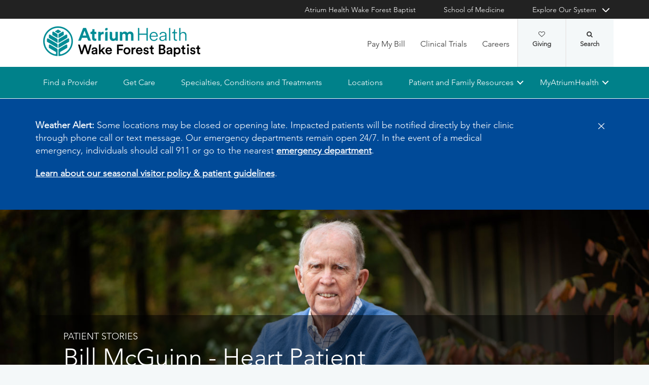

--- FILE ---
content_type: text/html; charset=utf-8
request_url: https://www.wakehealth.edu/stories/patients/bill-mcguinn
body_size: 49937
content:



<!DOCTYPE html>
<html lang="en">
<head>
    
    

    <!-- {2D1A7188-B158-45B2-BDAF-9FE2DA4D99E1} -->
    
<title>Bill McGuinn - Heart Patient | Atrium Health Wake Forest Baptist</title>

<meta charset="UTF-8">
<meta http-equiv="X-UA-Compatible" content="IE=edge,chrome=1">
<meta name="description" content="Heart patient Bill McGuinn is grateful for the care he received when he has a quadruple bypass heart surgery at High Point Medical Center in High Point, NC.">
<meta name="viewport" content="width=device-width, minimum-scale=1.0, maximum-scale=5.0">
<link rel="canonical" href="https://www.wakehealth.edu/stories/patients/bill-mcguinn" />

<meta property="og:title" content="Bill McGuinn - Heart Patient">
<meta property="og:url" content="https://www.wakehealth.edu/stories/patients/bill-mcguinn">
<meta property="og:image" content="">
<meta property="og:video" content="">
<meta property="og:description" content="Heart patient Bill McGuinn is grateful for the care he received when he has a quadruple bypass heart surgery at High Point Medical Center in High Point, NC.">
<meta property="og:site_name" content="Atrium Health Wake Forest Baptist">

<meta name="twitter:card" content="summary">
<meta name="twitter:site" content="@wakehealth">
<meta name="twitter:title" content="Bill McGuinn - Heart Patient">
<meta name="twitter:description" content="Heart patient Bill McGuinn is grateful for the care he received when he has a quadruple bypass heart surgery at High Point Medical Center in High Point, NC.">
<meta name="twitter:creator" content="@wakehealth">
<meta name="twitter:image" content="">
<meta name="nav_title" content="Bill McGuinn - Heart Patient">



<meta name="content_type" content="Patient Stories">
<meta name="id" content="{2d1a7188-b158-45b2-bdaf-9fe2da4d99e1}">
<meta name="first_letter" content="B">
<meta name="short_description" content="After a quadruple bypass, heart patient Bill McGuinn talks about how grateful he is for the care he received at High Point Medical Center.">






    

<link rel="stylesheet" href="//maxcdn.bootstrapcdn.com/font-awesome/4.3.0/css/font-awesome.min.css">
<link rel="shortcut icon" href="https://cdn.atriumhealth.org/_res/clinical/media/favicon.ico?v=20230615">
<link rel="stylesheet" href="https://cdn.atriumhealth.org/_res/clinical/styles/style.css?v=20230615">
<link rel="stylesheet" href="https://cdn.atriumhealth.org/_res/common/styles/coveo.css">
<link rel="stylesheet" href="https://cdn.atriumhealth.org/_res/clinical/styles/slick-theme.css">
<link rel="stylesheet" href="https://cdn.atriumhealth.org/_res/clinical/styles/slick.css">
<link rel="stylesheet" href="https://cdn.atriumhealth.org/_res/clinical/styles/form.css">
<link rel="stylesheet" href="https://cdn.atriumhealth.org/_res/clinical/styles/main.css?v=20230615">


    


    <!-- Google Tag Manager -->
    <!-- End Google Tag Manager -->






<!-- Coveo JavaScript Framework -->
<script>
    document.addEventListener('DOMContentLoaded', function () {
        coveoPage = document.querySelector('#CoveoSearchInterface');
        if (!coveoPage) {
            return;
        }

        coveoPageL05 = document.querySelector('#CoveoSearchInterface .L05');
        if (coveoPageL05) {
            return;
        }

        var spinner = document.createElement('div');
        spinner.className = 'fa fa-spinner';

        var spinnerHolder = document.createElement('div');
        spinnerHolder.className = 'spinner-holder';

        var spinnerContainer = document.createElement('div');
        spinnerContainer.id = 'coveo-spinner';

        spinnerHolder.appendChild(spinner)
        spinnerContainer.appendChild(spinnerHolder);
        document.body.appendChild(spinnerContainer);
    });
</script>
<script async class="coveo-script" src="https://static.cloud.coveo.com/searchui/v2.10116/js/CoveoJsSearch.Lazy.min.js"></script>
<script src="https://use.fortawesome.com/4fab3c45.js" async></script>

    
</head>
<body class=" ">
    


    <!-- Google Tag Manager (noscript) -->
    <!-- End Google Tag Manager (noscript) -->    



    <!-- BEGIN NOINDEX -->
    <!--googleoff: index-->
    <div class="skip-navigation">
        <a href="#" tabindex="0">Skip navigation</a>
    </div>
    
<header class="main-header solid-bg">

    
    


<div class="other-sites">
    <div class="container">
        <nav>
            <ul class="inline">
                        <li>
                                    <a href="/" target="">Atrium Health Wake Forest Baptist</a>

                        </li>
                        <li>
                                    <a href="https://school.wakehealth.edu/" target="">School of Medicine</a>

                        </li>
                            <li class="dropdown">

                                <a id="explore-other" data-toggle="dropdown" aria-haspopup="true" aria-expanded="false" href="#">Explore Our System</a>

                                <div aria-labelledby="explore-other" class="dropdown-menu">
                                    <ul>
                                                    <li>
                                                            <a href="/locations/hospitals/brenner-childrens" target="">Brenner Children&#39;s Hospital</a>
                                                    </li>
                                                    <li>
                                                            <a href="/locations/facilities/comprehensive-cancer-center" target="">Comprehensive Cancer Center</a>
                                                    </li>
                                                            <li>
                                                                <span>Network Hospitals</span>
                                                           
                                                                    <ul>
                                                                                <li>

                                                                                    <a href="/locations/hospitals/davie-medical-center" target="">Davie Medical Center</a>
                                                                                </li>
                                                                                <li>

                                                                                    <a href="/locations/hospitals/high-point-medical-center" target="">High Point Medical Center</a>
                                                                                </li>
                                                                                <li>

                                                                                    <a href="/locations/hospitals/lexington-medical-center" target="">Lexington Medical Center</a>
                                                                                </li>
                                                                                <li>

                                                                                    <a href="/locations/hospitals/wilkes-medical-center" target="">Wilkes Medical Center</a>
                                                                                </li>
                                                                    </ul>
                                                            </li>
                                    </ul>
                                </div>
                            </li>
            </ul>
        </nav>
    </div>
</div>


    
    



<div class="utility-nav">
    <div class="container">
        <div class="row">
                <div class="col-xs-3 col-lg-4 ">
                        <a href="/" class="navbar-brand" title="Atrium Health Wake Forest Baptist">
                            <img src="https://cdn.atriumhealth.org/-/media/wakeforest/clinical/images/logos-and-signatures/header-logo.png?mw=1200&amp;rev=d9a290ded17d487cb53a73fff72ef325&amp;hash=147F8AF89A1EA2F7EC956C2EA5FCF0AE" alt="Atrium Health Wake Forest Baptist" class="logo">
                        </a>
                </div>
            <div class="col-xs-9 col-lg-8">
                <!-- begin n-01-header-utility-nav.jade-->
                <form id="search" action="/search" title="Site Search">
                    <label for="search-terms" id="search-label"><i class="fa fa-search"></i><span class="hide">Search</span></label>
                    <div class="search-wrap">
                        <div class="search-slide">
                            <input type="text" name="q" id="search-terms" placeholder="Search Keyword">
                            
                            <input type="submit" value="Go" class="btn"><i class="fa fa-close"></i>
                        </div>
                    </div>
                </form>

                <nav>
                    <ul class="nav navbar-nav">
                                        <li><a href="/patient-and-family-resources/billing-and-insurance/pay-my-bill" target="">Pay My Bill</a></li>
                                        <li><a href="https://beinvolved.atriumhealth.org/" target="">Clinical Trials</a></li>
                                        <li><a href="/about-us/careers" target="">Careers</a></li>
                                                    <li class="cta">
                                <a href="https://giving.wakehealth.edu/" target="">Giving<i class="fa fa-heart-o"></i></a>
                            </li>
                    </ul>
                </nav>
            </div>
        </div>
        <div style="height: 0px;width: 0px;overflow:hidden;position: absolute">
            <a href="/sitemap-html" title="Sitemap">Sitemap</a>
        </div>
    </div>
</div>




    

    
<!-- primary nav-->
<nav class="nav navbar main-nav">
    <div class="container">
        <div class="row">
            <div class="col-xs-12">
                <ul id="primary-nav-desk" class="primary-nav is-fixed desk-view">
                                    <li><a href="/find-a-provider" target="">Find a Provider</a></li>
                                    <li><a href="/get-care" target="">Get Care</a></li>
                                    <li><a href="/specialties-conditions-and-treatment-search" target="">Specialties, Conditions and Treatments</a></li>
                                    <li><a href="/find-a-location" target="">Locations</a></li>
                                    <li class="has-children">
                                            <a href="#">Patient and Family Resources</a>
                                        
<ul class="secondary-nav is-hidden index">
    






    <li class="col-xs-12 col-md-3">
        <ul>
                        <li>
                                <a href="/patient-and-family-resources/preparing-for-your-visit">Preparing for Your Visit</a>
                                                                    <ul>
                                            <li><a href="/patient-and-family-resources/preparing-for-your-visit/davie-medical-center">Visiting Davie Medical Center</a></li>
                                        </ul>
                                        <ul>
                                            <li><a href="/patient-and-family-resources/preparing-for-your-visit/high-point-medical-center">Visiting High Point Medical Center</a></li>
                                        </ul>
                                        <ul>
                                            <li><a href="/patient-and-family-resources/preparing-for-your-visit/lexington-medical-center">Visiting Lexington Medical Center</a></li>
                                        </ul>
                                        <ul>
                                            <li><a href="/patient-and-family-resources/preparing-for-your-visit/wilkes-medical-center">Visiting Wilkes Medical Center</a></li>
                                        </ul>
                        </li>
                        <li>
                                <a href="/patient-and-family-resources/services-and-amenities">Services and Amenities</a>
                                                                    <ul>
                                            <li><a href="/patient-and-family-resources/services-and-amenities/immediate-virtual-care">Get Immediate Virtual Care</a></li>
                                        </ul>
                                        <ul>
                                            <li><a href="/patient-and-family-resources/services-and-amenities/medical-records">Medical Records</a></li>
                                        </ul>
                                        <ul>
                                            <li><a href="/patient-and-family-resources/services-and-amenities/myatriumhealth">MyAtriumHealth</a></li>
                                        </ul>
                                        <ul>
                                            <li><a href="/patient-and-family-resources/services-and-amenities/telehealth-primary-care">Telehealth Primary Care</a></li>
                                        </ul>
                        </li>
        </ul>
    </li>
    




    <li class="col-xs-12 col-md-3">
        <ul>
                        <li>
                                <a href="/about-us/philanthropy">Philanthropy</a>
                                                    </li>
                        <li><a href="https://www.wakehealth.edu/-/media/WakeForest/Clinical/Files/About-Us/2019FactBook.pdf" target="">Download 2019 STATs</a></li>
                        <li>
                                <a href="/about-us/quality-and-awards">Quality and Awards</a>
                                                    </li>
                        <li>
                                <a href="/about-us/volunteer-services">Volunteer Services</a>
                                                    </li>
                        <li>
                                <a href="/patient-and-family-resources/contact-us">Contact Us</a>
                                                    </li>
                        <li>
                                <a href="/patient-and-family-resources/safety-information-and-patient-rights">Safety Information and Patient Rights</a>
                                                    </li>
                        <li>
                                <a href="/patient-and-family-resources/support-counseling-and-continuing-care">Support, Counseling and Continuing Care</a>
                                                    </li>
                        <li>
                                <a href="/patient-and-family-resources/health-and-wellness">Health and Wellness</a>
                                                    </li>
        </ul>
    </li>
    




    <li class="col-xs-12 col-md-3">
        <ul>
                        <li><a href="/about-us/serving-our-communities" target="">Serving Our Communities</a></li>
                        <li><a href="/about-us/serving-our-communities/needs-assessments-and-implementation-reports" target="">Needs Assessments and Implementation Report</a></li>
                        <li><a href="https://www.atriumhealthcommunityresourcehub.org/" target="_blank">Community Resources</a></li>
        </ul>
    </li>
                <li class="all">
            <a href="/patient-and-family-resources" target="">Find More Resources</a>
        </li>
</ul>

                                    </li>
                                    <li class="has-children mywake">
                                            <a href="#">MyAtriumHealth</a>
                                        <ul class="secondary-nav is-hidden">
                                            <li class="text-block">
                                                <div>
                                                        <span>MyAtriumHealth</span>
                                                                                                            <a target="_blank" href="https://my.atriumhealth.org/MyAtriumHealth/Authentication/Login?" class="btn">Sign In</a>
                                                                                                            <p class="disclaimer"><p>Your MyAtriumHealth patient portal is a free, simple and secure way to help you better access the information you need to manage your care. </p>
<p>Looking for myWakeHealth? <a href="/patient-and-family-resources/services-and-amenities/myatriumhealth">Learn more about your portal transition</a>.</p></p>
                                                </div>
                                            </li>
                                        </ul>
                                    </li>
                </ul>
            </div>
        </div>
    </div>
</nav>


    
    
<nav class="nav navbar mobile-nav">
    <div class="container">
        <div class="row">
            <div class="col-xs-12">
                <ul id="primary-nav" class="primary-nav is-fixed device-view">
                        <li class="cta mobile-only">
                                <p>Schedule an Appointment</p>
                                                            <p>
                                    <a href="tel:8887169253" class="btn">888-716-9253 (toll-free)</a>
                                </p>
                        </li>

                                    <li><a href="/find-a-provider" target="">Find a Provider</a></li>
                                    <li><a href="/get-care" target="">Get Care</a></li>
                                    <li><a href="/specialties-conditions-and-treatment-search" target="">Specialties, Conditions and Treatments</a></li>
                                    <li><a href="/find-a-location" target="">Locations</a></li>
                                    <li class="has-children">
                                            <a href="#">Patient and Family Resources</a>
                                        
<ul class="secondary-nav is-hidden">

    <li class="go-back"><a href="#">Back</a></li>




                <li>
                    <a href="/patient-and-family-resources/preparing-for-your-visit">Preparing for Your Visit</a>

                            <ul class="subsidiary-nav">
                                <li><a href="/patient-and-family-resources/preparing-for-your-visit/davie-medical-center">Visiting Davie Medical Center</a></li>
                            </ul>
                            <ul class="subsidiary-nav">
                                <li><a href="/patient-and-family-resources/preparing-for-your-visit/high-point-medical-center">Visiting High Point Medical Center</a></li>
                            </ul>
                            <ul class="subsidiary-nav">
                                <li><a href="/patient-and-family-resources/preparing-for-your-visit/lexington-medical-center">Visiting Lexington Medical Center</a></li>
                            </ul>
                            <ul class="subsidiary-nav">
                                <li><a href="/patient-and-family-resources/preparing-for-your-visit/wilkes-medical-center">Visiting Wilkes Medical Center</a></li>
                            </ul>

                </li>
                <li>
                    <a href="/patient-and-family-resources/services-and-amenities">Services and Amenities</a>

                            <ul class="subsidiary-nav">
                                <li><a href="/patient-and-family-resources/services-and-amenities/immediate-virtual-care">Get Immediate Virtual Care</a></li>
                            </ul>
                            <ul class="subsidiary-nav">
                                <li><a href="/patient-and-family-resources/services-and-amenities/medical-records">Medical Records</a></li>
                            </ul>
                            <ul class="subsidiary-nav">
                                <li><a href="/patient-and-family-resources/services-and-amenities/myatriumhealth">MyAtriumHealth</a></li>
                            </ul>
                            <ul class="subsidiary-nav">
                                <li><a href="/patient-and-family-resources/services-and-amenities/telehealth-primary-care">Telehealth Primary Care</a></li>
                            </ul>

                </li>




                <li>
                    <a href="/about-us/philanthropy">Philanthropy</a>


                </li>
            <li><a href="https://www.wakehealth.edu/-/media/WakeForest/Clinical/Files/About-Us/2019FactBook.pdf" target="">Download 2019 STATs</a></li>
                <li>
                    <a href="/about-us/quality-and-awards">Quality and Awards</a>


                </li>
                <li>
                    <a href="/about-us/volunteer-services">Volunteer Services</a>


                </li>
                <li class="#"><a href="/patient-and-family-resources/contact-us">Contact Us</a></li>
                <li>
                    <a href="/patient-and-family-resources/safety-information-and-patient-rights">Safety Information and Patient Rights</a>


                </li>
                <li>
                    <a href="/patient-and-family-resources/support-counseling-and-continuing-care">Support, Counseling and Continuing Care</a>


                </li>
                <li>
                    <a href="/patient-and-family-resources/health-and-wellness">Health and Wellness</a>


                </li>




            <li><a href="/about-us/serving-our-communities" target="">Serving Our Communities</a></li>
            <li><a href="/about-us/serving-our-communities/needs-assessments-and-implementation-reports" target="">Needs Assessments and Implementation Report</a></li>
            <li><a href="https://www.atriumhealthcommunityresourcehub.org/" target="_blank">Community Resources</a></li>


        <li class="all">
            <a href="/patient-and-family-resources" target="">Find More Resources</a>
        </li>
</ul>

                                    </li>
                                    <li class="has-children mywake">
                                            <a href="#">MyAtriumHealth</a>
                                        <ul class="secondary-nav is-hidden">
                                            <li class="go-back"><a href="#">Back</a></li>
                                            <li class="text-block">
                                                <div>
                                                    <div>
                                                            <h2>MyAtriumHealth</h2>
                                                                                                                    <a href="https://my.atriumhealth.org/MyAtriumHealth/Authentication/Login?" class="btn">Sign In</a>
                                                                                                                    <p class="disclaimer"><p>Your MyAtriumHealth patient portal is a free, simple and secure way to help you better access the information you need to manage your care. </p>
<p>Looking for myWakeHealth? <a href="/patient-and-family-resources/services-and-amenities/myatriumhealth">Learn more about your portal transition</a>.</p></p>
                                                    </div>
                                                </div>
                                            </li>
                                        </ul>
                                    </li>

                                <li class="gray"><a href="/patient-and-family-resources/billing-and-insurance/pay-my-bill" target="">Pay My Bill</a></li>
                                <li class="gray"><a href="https://beinvolved.atriumhealth.org/" target="">Clinical Trials</a></li>
                                <li class="gray"><a href="/about-us/careers" target="">Careers</a></li>
                            <li class="gray cta">
                                <a href="https://giving.wakehealth.edu/" target="">Giving<i class="fa fa-heart-o"></i></a>
                            </li>
                    
                <li class="gray">
                    <a href="/" target="">Atrium Health Wake Forest Baptist</a>
                </li>
                <li class="gray">
                    <a href="https://school.wakehealth.edu/" target="">School of Medicine</a>
                </li>
                <li class="gray has-children">
                        <a href="#">
                            Explore Our System
                        </a>
                    <ul class="secondary-nav is-hidden">
                        <li class="go-back"><a href="#">Back</a></li>
                                        <li>
                                           <a href="/locations/hospitals/brenner-childrens" target="">Brenner Children&#39;s Hospital</a>
                                             
                                        </li>
                                        <li>
                                           <a href="/locations/facilities/comprehensive-cancer-center" target="">Comprehensive Cancer Center</a>
                                             
                                        </li>
                                        <li class="has-children">
                                                 <a href="#">Network Hospitals</a>
                                                                                            <ul class="secondary-nav is-hidden">
                                                    <li class="go-back"><a href="#">Back</a></li>
                                                            <li>
                                                                <a href="/locations/hospitals/davie-medical-center" target="">Davie Medical Center</a>
                                                            </li>
                                                            <li>
                                                                <a href="/locations/hospitals/high-point-medical-center" target="">High Point Medical Center</a>
                                                            </li>
                                                            <li>
                                                                <a href="/locations/hospitals/lexington-medical-center" target="">Lexington Medical Center</a>
                                                            </li>
                                                            <li>
                                                                <a href="/locations/hospitals/wilkes-medical-center" target="">Wilkes Medical Center</a>
                                                            </li>
                                                </ul>
                                        </li>
                    </ul>
                </li>

                </ul>
            </div>
        </div>
    </div>
</nav>

    <!-- begin header-buttons.jade-->
    <div class="header-buttons">
        <div class="container">
            <div class="row mb">
                <div class="col-xs-3 mb">
                    <a href="#primary-nav" class="nav-trigger">Menu<span></span></a>
                </div>
                    <div class="col-xs-6">
                            <a href="/" class="navbar-brand">
                                <img src="https://cdn.atriumhealth.org/-/media/wakeforest/clinical/images/logos-and-signatures/header-logo.png?mw=1200&amp;rev=d9a290ded17d487cb53a73fff72ef325&amp;hash=147F8AF89A1EA2F7EC956C2EA5FCF0AE" alt="Atrium Health Wake Forest Baptist" title="" class="logo">
                            </a>
                    </div>
                <div class="col-xs-3">
                        <a href="#nav-search" class="search-trigger">Search<span></span></a>
                </div>
            </div>
        </div>
    </div>
    <!-- end header-buttons.jade-->
    <!-- global search-->
    <!-- begin global-search.jade-->
        <div id="global-search" class="global-search">
            <form action="/search">
                <fieldset>
                    <div class="col-xs-9 col-sm-10">
                        <label for="global-search">
                            <input type="search" name="q" id="global-search-box" placeholder="Search" title="Search">
                            <span class="hide">Search</span>
                        </label>
                    </div>
                    <div class="col-xs-3 col-sm-2">
                        <button type="submit" id="global-search-submit" class="btn">Go</button>
                    </div>
                </fieldset>
            </form>
        </div>
    <!-- end global-search.jade-->


    <span id="coveoRestDomain" hidden>https://atriumhealthproduction2e3o79eek.orghipaa.coveo.com</span>

</header>
    <!--googleon: index-->
    <!-- END NOINDEX -->

    <div class="container-fluid">
    <div class="main-content" id="main-content">
        <div class="row">
            <main>
                <div class="full-width white-bg">
                    
<!-- begin C-81-Alert-Banner-rail.jade-->


        <div role="alert" class="banner-full-width blue-bg alert">
            <div class="container">
                <div class="row">
                    <div class="col-xs-12">
                        <section class="banner">
                            <div class="row">
                                <div class="col-xs-10 col-sm-10">
                                        <div class="rte"><p><strong>Weather Alert:</strong> Some locations may be closed or opening late. Impacted patients will be notified directly by their clinic through phone call or text message. Our emergency departments remain open 24/7. In the event of a medical emergency, individuals should call 911 or go to the nearest <a href="https://www.wakehealth.edu/specialty/e/emergency-department">emergency department</a>.</p>
<p><a href="/patient-and-family-resources/preparing-for-your-visit/visitor-guidelines">Learn about our seasonal visitor policy &amp; patient guidelines</a>. </p></div>
                                </div>

                                <div class="col-xs-2 col-sm-2">
                                    <button type="button" onclick="document.cookie = 'Alert_Banner_Cookie-AtriumHealthWakeForestBaptist=639049332466485403';" aria-label="Close" class="close"><span aria-hidden="true">&times;</span></button>
                                </div>

                            </div>
                        </section>
                    </div>
                </div>
            </div>
        </div>
<!-- end C-81-Alert-Banner-rail.jade-->


        <div class="white-bg">
            <div class="banner-full-width bannerCover">
                <!-- begin _hero-header.jade-->
                <section class="hero-header  bannerCover  MediumBanner" style=background:url(https://cdn.atriumhealth.org/-/media/wakeforest/clinical/images/banners-and-carousels/heart-patient-bill-mcguinn--v2-1361x667.jpg?mw=2400&amp;rev=2fedad9c194448fa81b918506bcdda9c&amp;hash=6B893F39DB7171AF79BFBB1996FD7607);background-size:cover!important;background-position:top!important;>
                    <!-- BEGIN NOINDEX -->
                    <!--googleoff: index-->
                    <div class="owl-carousel ">
                    </div>
                    <!--googleon: index-->
                    <!-- END NOINDEX -->
                    <div class="page-header">
                        <div class="container">
                            <div class="row">
                                <div class="col-xs-12">
                                    <!-- begin overlay-basic.jade-->
                                    <div class="overlay">
                                        <div class="col-xs-12 col-sm-8">
                                            




    <div class="rte">
                <span class="section">Patient Stories</span>

        <h1>
            Bill McGuinn - Heart Patient
        </h1>
            <p>After a quadruple bypass, heart patient Bill McGuinn talks about how grateful he is for the care he received at High Point Medical Center.</p>
    </div>

                                        </div>
                                        <div class="col-xs-12 col-sm-4">
                                            
                                        </div>
                                    </div>
                                    <!-- end overlay-basic.jade-->
                                </div>
                            </div>
                        </div>
                    </div>
                </section>
                <!-- end _hero-header.jade-->
            </div>
        </div>

                    <div class="container">
                        <div class="row">
                            

    <div class="two-thirds">
        





 
    <article>
        <div class="rte">
<p>Following his quadruple bypass heart surgery in September, Bill McGuinn awoke one morning, looked out the window of his inpatient rehabilitation room and saw the <a href="/locations/facilities/congdon-heart-and-vascular-center"><strong>Congdon Heart and Vascular Center</strong></a> across the <a href="/locations/hospitals/high-point-medical-center"><strong>Wake Forest Baptist Health High Point Medical Center</strong> </a>campus.</p>
<p>He decided to make a quick phone call to one of the many High Point citizens he came to know during his long and successful banking career in the city: Earl Congdon, whose generous gifts helped provide the Heart and Vascular Center that bears his name.</p>
<p>&ldquo;I had his cell number so I just called him and told him this had become personal for me,&rdquo; says Bill, doing well after heart surgery at age 88. &ldquo;I just wanted to thank Earl and his wife Kitty for what they&rsquo;ve done because it&rsquo;s made a difference to me. I&rsquo;m here in part because of what they had the foresight to do.&rdquo;</p>
<p>Bill hadn&rsquo;t had reason to use the heart and vascular services at High Point Medical Center until experiencing what felt like gas pain in late summer. A stress test didn&rsquo;t reveal any problems, but when the pain persisted over several days, he went to the medical center&rsquo;s emergency department for help.</p>
<p>Doctors there relieved his pain, but cardiologists wanted to learn more. Their tests uncovered a bigger problem.</p>
<p>&ldquo;They told me, &lsquo;You&rsquo;re having a heart attack,&rsquo;&rdquo; Bill says.</p>
<p>He spent that night at the medical center, and cardiologist <a href="/providers/c/herman-barrett-cheek"><strong>Dr. Barry Cheek</strong></a> and cardiothoracic surgeon <strong>Dr. Robert Ferguson</strong> determined he needed open-heart surgery. The surgery was a success. Bill spent four days in the hospital and three weeks recovering in inpatient cardiac rehabilitation.</p>
<p>&ldquo;It&rsquo;s a very comfortable place where you get really good professional attention so you can go home and resume a normal lifestyle,&rdquo; Bill says of the rehab care. &ldquo;They know how to push just the right amount. I was very pleased with the surgery and with the rehab experience.&rdquo;</p>
<p>Few people know High Point as well as Bill, a native of the city who has spent his life serving its residents. The former Air Force fighter jet pilot and Duke University graduate worked for Adams Millis Hosiery for a few years before starting a 33-year career in banking, at High Point Bank and Trust and First Citizens Bank. He served as a board member with what was then High Point Regional Hospital and on the High Point City Council. Even after retiring, Bill worked as a banking consultant until age 80.</p>
<p>&ldquo;I was honored to have had that opportunity,&rdquo; he says. He also feels the city is fortunate to have High Point Medical Center and its many services, including heart and vascular care.</p>
<p>&ldquo;Wake Forest Baptist has enabled High Point Medical Center to be a wonderful hospital,&rdquo; he says. &ldquo;They keep it vital and doing things that are important, like bypass operations and heart care. It&rsquo;s important to High Point, and I thank Wake Forest Baptist for that.&rdquo;</p>
<em>Heart Strides is High Point Medical Center&rsquo;s Cardiac and Pulmonary Rehabilitation Program. Annually, Heart Strides helps hundreds of patients improve their quality of life and helps prevent future heart and lung recurrences through exercise, nutrition, counseling, education and behavior modification. This program is provided primarily with support from gifts to the High Point Regional Health Foundation. Consider <a href="https://hprfoundation.regfox.com/giving" target="_blank" rel="noopener noreferrer"><strong>making a gift now</strong></a> to support this vitally important program.</em>        </div>
        
        <div class="rte">
                
        </div>
    </article>


    <!-- BEGIN NOINDEX -->
    <!--googleoff: index-->
    <!-- begin C-57, C-78: previous and next page nav-->
    <section class="page-nav">
        <div class="row">
            <div class="col-xs-12">
                <nav>
                    <ul>
                        <li>
                                    <a href="/stories/patients/bill-fagg" class="btn">Bill Fagg - Orthopaedics Patient<span>View Previous</span></a>
                        </li>
                        <li>
                                    <a href="/stories/patients/brian-grubb" class="btn">Brian Grubb – Cardiac Rehabilitation Patient<span>View Next</span></a>
                        </li>
                    </ul>
                </nav>
            </div>
        </div>
    </section>
    <!-- end C-57, C-78: previous and next page nav-->
    <!--googleon: index-->
    <!-- END NOINDEX -->

    </div>
    <div class="one-third">
        
<!-- BEGIN NOINDEX -->
<!--googleoff: index-->
<!--Begin Social Share-->
<!--<aside class="social-share">-->
    <!-- Go to www.addthis.com/dashboard to customize your tools -->
    <!--<div class="hidden-skip-navigation">
        <a href="#skip-social-links-72910a39-0342-489f-835c-5c61cf31fd75">Skip Social Links</a>
    </div>
    <div class="addthis_inline_share_toolbox"></div>
    <a id="skip-social-links-72910a39-0342-489f-835c-5c61cf31fd75"></a>
</aside>-->
<!--End Social Share-->
<!--googleon: index-->
<!-- END NOINDEX -->
<!--Generic Rich Text -->

        <aside class="rte ">
                <h3>Appointments</h3>
                        <p>&nbsp;</p>
<p><strong>New Patients</strong><br>
<a href="tel:336-716-9253" target="_blank" title="336-716-9253">336-716-WAKE</a> (9253)<br>
<a href="tel:888-716-9253" target="_blank" title="888-716-9253">888-716-9253</a> (toll-free)<br>
<br>
<strong>Existing Patients</strong><br>
Contact <a href="/find-a-location">your clinic</a> directly.</p>            <a href="/appointments" class="btn" title="Request an Appointment" alt="Request an Appointment Online" >Request an Appointment</a>        </aside>
<!--End Generic Rich Text--><!--Generic Promo-->
<aside>
        <!-- BEGIN NOINDEX -->
        <!--googleoff: index-->
<a href="https://cdn.atriumhealth.org/-/media/wakeforest/clinical/files/heart-and-vascular/download-our-heart-healthy-guide.pdf?rev=72de46dea1a54ca2827b70f3e85c4d21" class="btn  " target="_blank" title="Download Our Heart Healthy Guide" >Download Our Heart Healthy Guide</a>        <!--googleon: index-->
        <!-- END NOINDEX -->
</aside>
<!--End Generic Promo-->
    </div>

                        </div>
                    </div>
                </div>
            </main>
        </div>
        <div class="row">
            <div class="below full-width">
                




            </div>
        </div>
    </div>
</div>

    <!-- BEGIN NOINDEX -->
    <!--googleoff: index-->
    
<footer>
    <!-- begin c-09-social-connect.jade-->
    <!-- begin fe-01-text-callout.jade-->
    <div class="banner-full-width connect">
        <div class="container">
            <div class="row">
                <div class="col-xs-12">
                    <section class="banner">
                        <span class="component-header">Connect With Us</span>
                            <ul>
            <li><a href="https://www.facebook.com/atriumhealthwakeforestbaptist/" target="_blank" title="facebook"><i class="fa fa-facebook"></i></a></li>
                    <li><a href="https://twitter.com/atriumhealthwfb" target="_blank" title="twitter"><i class="fa fort fort-x-twitter"></i></a></li>
                    <li><a href="https://www.youtube.com/atriumhealthwakeforestbaptist" target="_blank" title="YouTube"><i class="fa fa-youtube"></i></a></li>
                    <li><a href="https://www.instagram.com/atriumhealthwfb/?hl=en" target="_blank" title="Instagram"><i class="fa fa-instagram"></i></a></li>
                
    </ul>

                    </section>
                </div>
            </div>
        </div>
    </div>
    <!-- end fe-01-text-callout.jade-->
    <!-- end c-09-social-connect.jade-->
    <div class="container">
        <div class="row">
            <div class="col-xs-12">
                <section class="nav">
                    <div class="row">
                        <div class="col-xs-12 col-sm-4">
                            <a href="/" class="footer-brand" title="Atrium Health Wake Forest Baptist">
                                <img src="https://cdn.atriumhealth.org/-/media/wakeforest/clinical/images/logos-and-signatures/footer-logo.png?mw=1200&amp;rev=840fe909c8de4fba8d8146a714eb797d&amp;hash=D2C3F15C3D21922B840325DCFD5B99F0" alt="Atrium Health Wake Forest Baptist" class="logo">
                            </a>
                                                        <div class="rte"><p>Wake Forest Baptist does not discriminate on the basis of race, color, religion, national origin, age, sex, sexual orientation, gender identity, gender expression, disability or source of payment.&nbsp;</p>
<p><a href="/patient-and-family-resources/services-and-amenities/notice-of-nondiscrimination" style="color: #007078;">Learn more about our nondiscrimination policy and services available to you.</a></p></div>
                        </div>
                        <!-- begin n-03-footer-utility-nav.jade-->


<div class="col-xs-12 col-sm-2">
    <nav>
        <ul>
                        <li><a href="/about-us" target="">About Us</a></li>
                        <li><a href="https://newsroom.wakehealth.edu" target="">Newsroom</a></li>
                        <li>
                                <a href="/about-us/careers">Careers</a>
                        </li>
                        <li>
                                <a href="/about-us/training-programs">Training Programs</a>
                        </li>
                        <li>
                                <a href="/patient-and-family-resources/calendar">Calendar</a>
                        </li>
                        <li><a href="https://www.advocatehealth.org/" target="_blank">Advocate Health</a></li>
        </ul>
    </nav>
</div>                        

<div class="col-xs-12 col-sm-2">
    <nav>
        <ul>
                        <li><a href="/patient-and-family-resources/billing-and-insurance/your-health-care-costs" target="">Get Estimate</a></li>
                        <li><a href="https://www.advocatehealth.org/investor-relations" target="_blank">Investor Relations</a></li>
                        <li>
                                <a href="/about-us/serving-our-communities">Serving Our Communities</a>
                        </li>
                        <li>
                                <a href="/patient-and-family-resources/billing-and-insurance/financial-assistance">Financial Assistance</a>
                        </li>
                        <li><a href="/patient-and-family-resources/billing-and-insurance/your-health-care-costs" target="">Price Transparency</a></li>
        </ul>
    </nav>
</div>                        

<div class="col-xs-12 col-sm-2">
    <nav>
        <ul>
                        <li><a href="/patient-and-family-resources/services-and-amenities/medical-records" target="">Medical Records</a></li>
                        <li>
                                <a href="/about-us/our-website/site-policies-and-statements">Online Privacy Practices</a>
                        </li>
                        <li><a href="https://school.wakehealth.edu/campus-and-community-life/campus-safety-and-security" target="">Annual Crime and Fire Report</a></li>
                        <li><a href="https://atriumhealth.org/for-patients-visitors/privacy" target="_blank">Patient Privacy</a></li>
                        <li><a href="/about-us/conflict-of-interest" target="">Conflict of Interest</a></li>
        </ul>
    </nav>
</div>                        

<div class="col-xs-12 col-sm-2">
    <nav>
        <ul>
                        <li><a href="/about-us/our-website/employees" target="">Employees</a></li>
                        <li>
                                <a href="/referring-physicians">Referring Physicians</a>
                        </li>
                        <li><a href="/about-us/volunteer-services" target="">Volunteer Services</a></li>
                        <li><a href="/about-us/philanthropy" target="">Philanthropy</a></li>
                        <li><a href="/about-us/our-website/report-a-website-problem" target="">Report a Website Problem</a></li>
                        <li><a href="/patient-and-family-resources/contact-us" target="">Contact Us</a></li>
        </ul>
    </nav>
</div>                        <!-- end n-03-footer-utility-nav.jade-->
                    </div>
                </section>
                <hr>
                <!-- begin c-11-disclaimer-text.jade-->
                <!-- begin fe-03-text-panel.jade-->
                <section class="disclaimer">
                    <p>Disclaimer: The information on this website is for general informational purposes only and SHOULD NOT be relied upon as a substitute for sound professional medical advice, evaluation or care from your physician or other qualified health care provider.</p>
                                        <p class="component-header">Wake Forest Baptist Health, Medical Center Boulevard, Winston-Salem, NC 27157. All Rights Reserved.</p>
                </section>
                <!-- end fe-03-text-panel.jade-->
                <!-- end c-11-disclaimer-text.jade-->
            </div>
        </div>
    </div>
</footer>


<!-- end gc-02-04-06-footer.jade-->
<div class="nav-overlay"></div>
    <!--googleon: index-->
    <!-- Rightpoint addition to support sitecore forms -->

    <!-- END NOINDEX -->
    


<script src="//code.jquery.com/jquery-3.7.1.min.js"></script>



<script src="https://cdn.atriumhealth.org/_res/common/js/lib/owl.carousel.min.js"></script>

<script src="https://cdn.atriumhealth.org/_res/common/js/main.js?date=20230615"></script>

<script src="https://cdn.atriumhealth.org/_res/common/js/lib/modernizr-custom.js"></script>
<script src="https://cdn.atriumhealth.org/_res/common/js/lib/picturefill.min.js"></script>
<script src="https://cdn.atriumhealth.org/_res/common/js/lib/bootstrap.min.js"></script>
<script src="https://cdn.atriumhealth.org/_res/common/js/lib/meganav.js"></script>
<script src="https://cdn.atriumhealth.org/_res/common/js/lib/skrollr.min.js"></script>
<script src="https://cdn.atriumhealth.org/_res/common/js/lib/typeahead.bundle.js"></script>
<script src="https://cdn.atriumhealth.org/_res/common/js/lib/skip-navigation.js"></script>
<script src="//cdnjs.cloudflare.com/ajax/libs/bootstrap-validator/0.4.5/js/bootstrapvalidator.min.js"></script>


<script src="//maps.googleapis.com/maps/api/js?key=AIzaSyDGy4XKtf4a2WGgDRYO50FnjGsbrEiilRw&amp;libraries=places"></script>

<!--coveo utils-->
<script src="https://cdn.atriumhealth.org/_res/common/js/lib/coveo-util.js?date=20230615"></script>
<script src="https://cdn.atriumhealth.org/_res/common/js/lib/url-search-params-polyfill.js"></script>

<!-- ah-prod-o-cd2  -->

<script id="ffaq"></script>

    



    <script type="text/javascript">
    
    window.addEventListener('load', function () {
        Coveo.SearchEndpoint.endpoints.default = new Coveo.SearchEndpoint({
            restUri: 'https://atriumhealthproduction2e3o79eek.orghipaa.coveo.com/rest/search',
            accessToken: 'xx45538e90-adc9-4d8f-be5d-5429c4a526a4'
        });
    });

    </script>



<!-- wait times-->
<script type="text/javascript" src="https://www.clockwisemd.com/hospitals/clockwise_api.js"></script>

<script type="text/javascript" src="https://cdn.atriumhealth.org/_res/common/js/lib/slick.js"></script>

    <!--modal view for doctor's pages (clinical) showing why no ratings available-->
    

    <!--modal view for provider's pages (clinical) showing schedule appointment available-->
    

    <!--modal view for provider search result page (clinical) showing schedule appointment available for selected provider -->
    

    <!-- modal for bch switch to lch -->

    <!--Coveo Search Logic-->
    
</body>
</html>